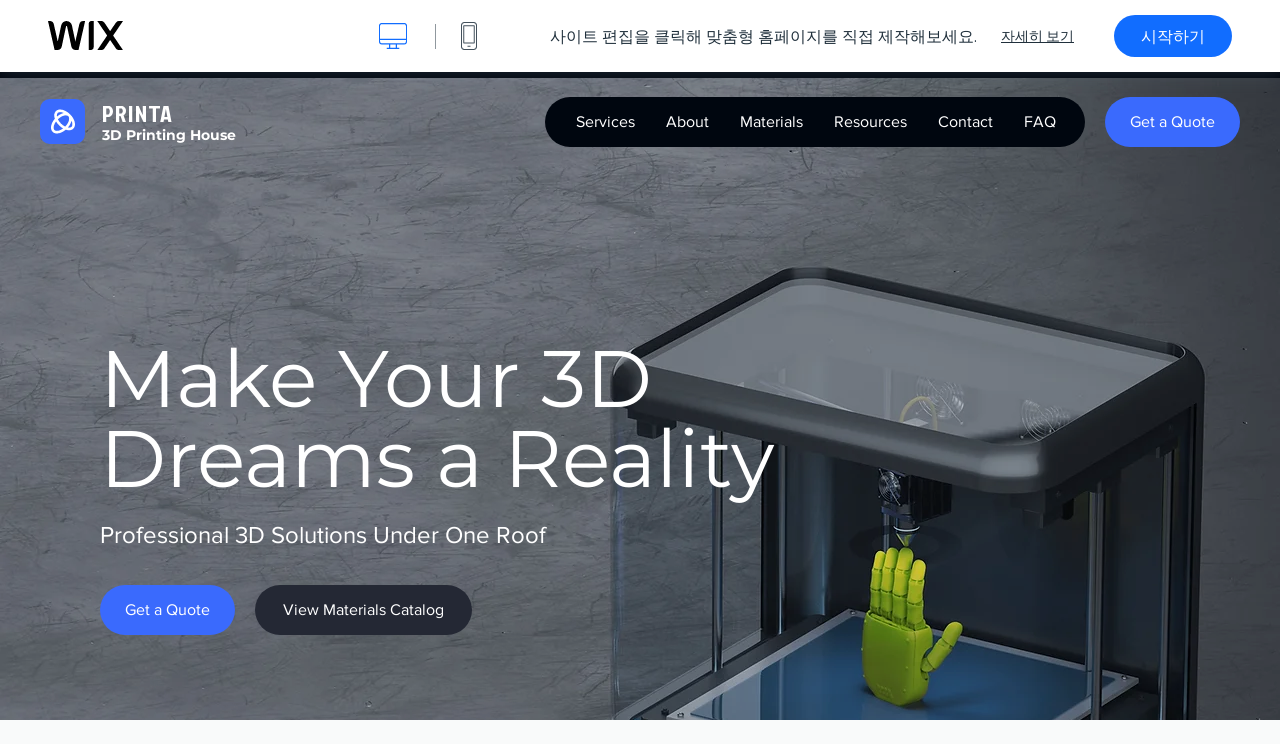

--- FILE ---
content_type: text/html; charset=utf-8
request_url: https://ko.wix.com/website-template/view/html/2939?originUrl=https%3A%2F%2Fko.wix.com%2Fwebsite%2Ftemplates%2Fhtml%2Faccessible%2F8&tpClick=view_button&esi=30e7bae6-d0f5-4d23-8ac3-38568367c10e
body_size: 6210
content:
<!doctype html>
<html>
  <head>
    <title>3D 프린팅 회사 템플릿 | WIX</title>
    
    <!-- BEGIN SENTRY -->
    <script id="sentry">
  (function(c,u,v,n,p,e,z,A,w){function k(a){if(!x){x=!0;var l=u.getElementsByTagName(v)[0],d=u.createElement(v);d.src=A;d.crossorigin="anonymous";d.addEventListener("load",function(){try{c[n]=r;c[p]=t;var b=c[e],d=b.init;b.init=function(a){for(var b in a)Object.prototype.hasOwnProperty.call(a,b)&&(w[b]=a[b]);d(w)};B(a,b)}catch(g){console.error(g)}});l.parentNode.insertBefore(d,l)}}function B(a,l){try{for(var d=m.data,b=0;b<a.length;b++)if("function"===typeof a[b])a[b]();var e=!1,g=c.__SENTRY__;"undefined"!==
  typeof g&&g.hub&&g.hub.getClient()&&(e=!0);g=!1;for(b=0;b<d.length;b++)if(d[b].f){g=!0;var f=d[b];!1===e&&"init"!==f.f&&l.init();e=!0;l[f.f].apply(l,f.a)}!1===e&&!1===g&&l.init();var h=c[n],k=c[p];for(b=0;b<d.length;b++)d[b].e&&h?h.apply(c,d[b].e):d[b].p&&k&&k.apply(c,[d[b].p])}catch(C){console.error(C)}}for(var f=!0,y=!1,q=0;q<document.scripts.length;q++)if(-1<document.scripts[q].src.indexOf(z)){f="no"!==document.scripts[q].getAttribute("data-lazy");break}var x=!1,h=[],m=function(a){(a.e||a.p||a.f&&
  -1<a.f.indexOf("capture")||a.f&&-1<a.f.indexOf("showReportDialog"))&&f&&k(h);m.data.push(a)};m.data=[];c[e]=c[e]||{};c[e].onLoad=function(a){h.push(a);f&&!y||k(h)};c[e].forceLoad=function(){y=!0;f&&setTimeout(function(){k(h)})};"init addBreadcrumb captureMessage captureException captureEvent configureScope withScope showReportDialog".split(" ").forEach(function(a){c[e][a]=function(){m({f:a,a:arguments})}});var r=c[n];c[n]=function(a,e,d,b,f){m({e:[].slice.call(arguments)});r&&r.apply(c,arguments)};
  var t=c[p];c[p]=function(a){m({p:a.reason});t&&t.apply(c,arguments)};f||setTimeout(function(){k(h)})})(window,document,"script","onerror","onunhandledrejection","Sentry","b4e7a2b423b54000ac2058644c76f718","https://static.parastorage.com/unpkg/@sentry/browser@5.27.4/build/bundle.min.js",{"dsn":"https://b4e7a2b423b54000ac2058644c76f718@sentry.wixpress.com/217"});
  </script>

    <script type="text/javascript">
    window.Sentry.onLoad(function () {
      window.Sentry.init({
        "release": "marketing-template-viewer@1.2627.0",
        "environment": "production",
        "allowUrls": undefined,
        "denyUrls": undefined
});
      window.Sentry.configureScope(function (scope) {
        scope.setUser({
          id: "null-user-id:abf46af8-055c-4871-bf0b-2ec5214a633a",
          clientId: "abf46af8-055c-4871-bf0b-2ec5214a633a",
        });
        scope.setExtra("user.authenticated", false);
        scope.setExtra("sessionId", "1326ed3d-3831-4149-8a34-147f57095763");
      });
    });
    </script>
    <!-- END SENTRY -->

    <script>
        window.onWixFedopsLoggerLoaded = function () {
            window.fedopsLogger && window.fedopsLogger.reportAppLoadStarted('marketing-template-viewer');
        }
    </script>
    <script onload="onWixFedopsLoggerLoaded()" src="//static.parastorage.com/unpkg/@wix/fedops-logger@5.519.0/dist/statics/fedops-logger.bundle.min.js" crossorigin></script>

    <meta http-equiv="X-UA-Compatible" content="IE=Edge">
    
      <meta name="viewport" content="width=device-width, initial-scale=1.0, maximum-scale=1.0, user-scalable=no" />
    

    <link rel="icon" sizes="192x192" href="https://www.wix.com/favicon.ico" type="image/x-icon"/>
    <link rel="shortcut icon" href="https://www.wix.com/favicon.ico" type="image/x-icon"/>
    <link rel="apple-touch-icon" href="https://www.wix.com/favicon.ico" type="image/x-icon"/>

    <link rel="stylesheet" href="https://static.parastorage.com/services/third-party/fonts/Helvetica/fontFace.css">
    <link rel="stylesheet" href="https://static.parastorage.com/unpkg/@wix/wix-fonts@1.14.0/madefor.min.css">
    <link rel="stylesheet" href="https://static.parastorage.com/unpkg/@wix/wix-fonts@1.14.0/madeforDisplay.min.css">
    <link rel="stylesheet" href="//static.parastorage.com/services/marketing-template-viewer/1.2627.0/app.min.css">

    <meta name="description" content="업계를 선도하는 회사로 자리매김할 수 있도록 다차원적 디자인의 사이트를 제작해보세요. Wix 블로그 앱으로 고객의 관심 분야와 관련된 콘텐츠를 추가하고, Wix 양식을 통해 뉴스레터 및 최신 정보 구독 신청을 간편하게 처리하세요. 세련된 최신 제품에 걸맞은 홈페이지를 제작하고 싶다면 &#34;편집&#34; 버튼을 클릭하세요!">
    <meta name="author" content="Wixpress">
    <meta http-equiv="content-language" content="ko"/>
    <meta http-equiv="content-type" content="text/html; charset=UTF-8"/>

    <meta property="og:title" content="3D 프린팅 회사 템플릿 | WIX"/>
    <meta property="og:type" content="website"/>
    <meta property="og:url" content="https://ko.wix.com/website-template/view/html/2939"/>
    <meta property="og:image" content="//static.wixstatic.com/media//templates/image/0b946f2ef13033b5109132a2260119c97ca7ec89e73c7656c553197bd7097ea41625989917566.jpg"/>
    <meta content="Wix" property="og:site_name">
    <meta property="og:description" content="업계를 선도하는 회사로 자리매김할 수 있도록 다차원적 디자인의 사이트를 제작해보세요. Wix 블로그 앱으로 고객의 관심 분야와 관련된 콘텐츠를 추가하고, Wix 양식을 통해 뉴스레터 및 최신 정보 구독 신청을 간편하게 처리하세요. 세련된 최신 제품에 걸맞은 홈페이지를 제작하고 싶다면 &#34;편집&#34; 버튼을 클릭하세요!"/>
    <meta property="fb:admins" content="731184828"/>
    <meta name="fb:app_id" content="236335823061286"/>
    <meta name="google-site-verification" content="QXhlrY-V2PWOmnGUb8no0L-fKzG48uJ5ozW0ukU7Rpo"/>

    <link rel="canonical" href="https://ko.wix.com/website-template/view/html/2939"/>

    
      <link
              rel="alternate"
              hreflang="cs"
              href="https://cs.wix.com/website-template/view/html/2939"
      />
    
      <link
              rel="alternate"
              hreflang="da"
              href="https://da.wix.com/website-template/view/html/2939"
      />
    
      <link
              rel="alternate"
              hreflang="de"
              href="https://de.wix.com/website-template/view/html/2939"
      />
    
      <link
              rel="alternate"
              hreflang="en"
              href="https://www.wix.com/website-template/view/html/2939"
      />
    
      <link
              rel="alternate"
              hreflang="es"
              href="https://es.wix.com/website-template/view/html/2939"
      />
    
      <link
              rel="alternate"
              hreflang="fr"
              href="https://fr.wix.com/website-template/view/html/2939"
      />
    
      <link
              rel="alternate"
              hreflang="hi"
              href="https://hi.wix.com/website-template/view/html/2939"
      />
    
      <link
              rel="alternate"
              hreflang="id"
              href="https://id.wix.com/website-template/view/html/2939"
      />
    
      <link
              rel="alternate"
              hreflang="it"
              href="https://it.wix.com/website-template/view/html/2939"
      />
    
      <link
              rel="alternate"
              hreflang="ja"
              href="https://ja.wix.com/website-template/view/html/2939"
      />
    
      <link
              rel="alternate"
              hreflang="ko"
              href="https://ko.wix.com/website-template/view/html/2939"
      />
    
      <link
              rel="alternate"
              hreflang="nl"
              href="https://nl.wix.com/website-template/view/html/2939"
      />
    
      <link
              rel="alternate"
              hreflang="no"
              href="https://no.wix.com/website-template/view/html/2939"
      />
    
      <link
              rel="alternate"
              hreflang="pl"
              href="https://pl.wix.com/website-template/view/html/2939"
      />
    
      <link
              rel="alternate"
              hreflang="pt"
              href="https://pt.wix.com/website-template/view/html/2939"
      />
    
      <link
              rel="alternate"
              hreflang="ru"
              href="https://ru.wix.com/website-template/view/html/2939"
      />
    
      <link
              rel="alternate"
              hreflang="sv"
              href="https://sv.wix.com/website-template/view/html/2939"
      />
    
      <link
              rel="alternate"
              hreflang="th"
              href="https://th.wix.com/website-template/view/html/2939"
      />
    
      <link
              rel="alternate"
              hreflang="tr"
              href="https://tr.wix.com/website-template/view/html/2939"
      />
    
      <link
              rel="alternate"
              hreflang="uk"
              href="https://uk.wix.com/website-template/view/html/2939"
      />
    
      <link
              rel="alternate"
              hreflang="vi"
              href="https://vi.wix.com/website-template/view/html/2939"
      />
    
      <link
              rel="alternate"
              hreflang="zh"
              href="https://zh.wix.com/website-template/view/html/2939"
      />
    
    
      <link rel="alternate" hreflang="x-default" href="https://www.wix.com/website-template/view/html/2939" />
    

    
  </head>
  <body>
    <script>
        window.onWixRecorderLoaded = function () {
            window.dispatchEvent(new Event('wixRecorderReady'));
        };
    </script>

    <script async src="//static.parastorage.com/unpkg-semver/wix-recorder/app.bundle.min.js"
            crossorigin onload="onWixRecorderLoaded()"></script>

    <script src="//static.parastorage.com/services/cookie-sync-service/1.347.20/embed-cidx.bundle.min.js"></script>
    <script src="//static.parastorage.com/services/tag-manager-client/1.1028.0/hostTags.bundle.min.js"></script>
    <div id="root"><span data-newcolorsbranding="true" class="wds_1_186_1_newColorsBranding__root wds_1_186_1_madefor__madefor"><div data-hook="app"><div data-hook="tool-bar" class="sbWfkE"><div class="Mn4893"><div class="bZOLNF"><a data-hook="logo" href="/" class="nHuSJZ"><span class="AV8G6s">wix.com</span></a></div><div class="wKSaYa"><button data-hook="desktop-view" class="is65hl sdsgLW"><span class="XFdFwl">데스크톱뷰 보기</span></button><hr class="hS1yv1"/><button data-hook="mobile-view" class="fB70N2"><span class="XFdFwl">모바일뷰 보기</span></button></div></div><div class="TYXuEX"><div class="RyxoSg"><p data-hook="tool-bar-title" class="VaexPL">사이트 편집을 클릭해 맞춤형 홈페이지를 직접 제작해보세요.</p><a data-hook="info-view" class="bggdgE" tabindex="0" role="dialog" href="#">자세히 보기</a><a class="Ydu4WK" data-hook="editor-link" href="https://manage.wix.com/edit-template/from-intro?originTemplateId=c1326a37-12dc-4406-89cb-00f0a2690f78&amp;editorSessionId=30e7bae6-d0f5-4d23-8ac3-38568367c10e" target="_blank" tabindex="0">시작하기</a></div></div></div><div data-hook="template-demo" class="CJ4D6R"><div data-hook="desktop-view" class="Woz8P7"><iframe data-hook="desktop-iframe" src="https://www.wix.com/demone2/printa" title="3D 프린팅 회사" width="100%" height="100%" class="eZTjsa"></iframe></div></div><div data-hook="info-pop-up" class="M05QSQ"><div class="E0wHmq"><button data-hook="card-close" class="eds_d0"><span class="ydbrSa">정보 닫기</span></button><div class="qLnKwP"><h1 data-hook="card-title" class="PHJvhr">3D 프린팅 회사 - 웹사이트 템플릿</h1><div class="CEjC4K"><h3 data-hook="card-good-for-title" class="xqspyG">용도:</h3><p data-hook="card-good-for" class="gsbPc5">기술 스타트업, 제조업체, 산업 솔루션 기업, 테크 스타트업 등</p></div><div class="CEjC4K"><h3 class="xqspyG">설명</h3><p data-hook="card-description" class="gsbPc5">업계를 선도하는 회사로 자리매김할 수 있도록 다차원적 디자인의 사이트를 제작해보세요. Wix 블로그 앱으로 고객의 관심 분야와 관련된 콘텐츠를 추가하고, Wix 양식을 통해 뉴스레터 및 최신 정보 구독 신청을 간편하게 처리하세요. 세련된 최신 제품에 걸맞은 홈페이지를 제작하고 싶다면 &quot;편집&quot; 버튼을 클릭하세요!</p></div></div><div class="KiqsRq"><a data-hook="card-editor-url" class="XpwCp3 sKD7vO" target="_blank" href="https://manage.wix.com/edit-template/from-intro?originTemplateId=c1326a37-12dc-4406-89cb-00f0a2690f78&amp;editorSessionId=30e7bae6-d0f5-4d23-8ac3-38568367c10e">편집하기</a></div></div></div></div></span></div>
    <script>
        window.__BASEURL__ = "https:\u002F\u002Fko.wix.com\u002Fwebsite-template\u002Fview\u002Fhtml\u002F";
        window.__INITIAL_I18N__ = {"locale":"ko","resources":{"errorPage.templatesLinkText":"템플릿","template.viewer.page.title":"{{- title}} 템플릿 | WIX","template.viewer.studio.page.title":"{{- title}} 반응형 템플릿 | Wix Studio","template.viewer.studio.page.description":"해당 {{- title}}의 경우, 필요에 따라 자유롭게 사용자 지정할 수 있습니다. \"템플릿 편집\" 버튼을 클릭하고 사용 중인 기기에서 자유롭게 둘러보세요.","template_button_label":"편집하기","template_seeFeatures_label":"전체 기능 보기","template_expand_examples_text":"용도","template_expand_header":"템플릿 기능","template.viewer.title":"사이트 편집을 클릭해 맞춤형 홈페이지를 직접 제작해보세요.","template.viewer.title.chooseTemplate":"Choose template and create your amazing website","template.viewer.saveTemplate.button":"템플릿 저장","template.viewer.choose.button":"Choose Template","template.viewer.edit.button":"시작하기","template.viewer.read.more":"자세히 보기","template.viewer.back":"뒤로","template.viewer.info.edit.button":"편집하기","template.viewer.price":"요금:","template.viewer.info.title":"{{- title}} - 웹사이트 템플릿","template.viewer.info.goodFor":"용도:","template.viewer.info.description":"설명","template.viewer.info.desktop.only.notice":"해당 템플릿을 편집하려며 데스크톱 PC에서 Wix.com으로 이동하세요. 모든 템플릿은 자유자재로 편집하실 수 있습니다.","template.viewer.see.all.templates":"전체 템플릿 보기","template.viewer.seeAllExpressions":"See all expressions","template.viewer.goToBiggerScreen":"디자인 작업을 시작하려면 데스크톱으로 이동하세요.","template.viewer.getStarted":"시작하기","template.viewer.startNow":"시작하기","template.viewer.features":"기능","template.viewer.allFeatures":"전체 기능","template.viewer.expressions":"Expressions","template.viewer.tutorials":"튜토리얼","template.viewer.updatesAndReleases":"업데이트 및 출시","template.viewer.comingSoon":"출시 예정","template.viewer.academy":"아카데미","template.viewer.editTemplate":"템플릿 편집","template.viewer.header.backToTemplates":"템플릿으로 돌아가기","template.viewer.hint.copyPaste.title":"팁: ","template.viewer.hint.copyPaste.text":"원하는 템플릿 섹션을 저장해 Studio 사이트에서 재사용할 수 있습니다. ","template.viewer.hint.copyPaste.urlTitle":"자세히 보기","a11y.desktop.button":"데스크톱뷰 보기","a11y.mobile.button":"모바일뷰 보기","a11y.close.popup.button":"정보 닫기","toolbar.tooltip.desktop":"1001px 이상","toolbar.tooltip.tablet":"751-1000px","toolbar.tooltip.mobile":"320-750px","errorPage.4xx.title":"검색한 템플릿을 찾을 수 없습니다.","errorPage.5xx.title":"템플릿을 불러올 수 없습니다.","errorPage.subTitle":"오류 {{- code }}","errorPage.4xx.details":"\u003Clink\u003E여기\u003C\u002Flink\u003E서 다른 템플릿을 검색 해 보세요. ","errorPage.5xx.details":"당사 측의 일시적인 기술 문제로 인해 현재 페이지를 로드하지 못했습니다.  잠시 후에 다시 시도해주세요.","errorPage.5xx.action":"새로고침","seo.breadcrumbs.home":"Wix.com","seo.breadcrumbs.websiteTemplates":"웹사이트 템플릿","seo.breadcrumbs.studioTemplates":"Studio 템플릿","seo.breadcrumbs.template":"{{- title}} 사이트 템플릿","template.viewer.v2.choose.button":"Choose Template","template.viewer.v2.edit.button":"에디터로 이동","template.viewer.v2.demo.button":"데모 사이트 보기","template.viewer.v2.template.info":"템플릿 용도","template.viewer.v2.template.details":"템플릿 소개","template.viewer.v2.demo.template.name":"{{name}} - 웹사이트 템플릿","template.viewer.v2.template.likeThis.title":"유사한 템플릿","template.viewer.v2.template.button.edit":"편집","template.viewer.v2.template.button.view":"조회","template.viewer.v2.template.button.view_details":"View Details","template.viewer.v2.header.description":"사이트 편집을 클릭해 직접 맞춤형 홈페이지를 제작해보세요.","template.viewer.v2.header.chooseTemplate":"Choose template and create your amazing website","template.viewer.v2.demo.template.view":"전체 화면으로 보기","APP_PORTFOLIO":"Wix 포트폴리오","APP_PORTFOLIO_DESCRIPTION":"작업물 소개 및 전시 포트폴리오","APP_DONATIONS":"Wix 도네이션","APP_DONATIONS_DESCRIPTION":"온라인 기부금 모금 및 관리","APP_EVENTS":"Wix 이벤트","APP_EVENTS_DESCRIPTION":"이벤트 추가, 티켓 판매, 회신 관리","APP_BOOKINGS":"Wix 예약","APP_BOOKINGS_DESCRIPTION":"고객 일정 및 예약 관리","APP_BLOG":"Wix 블로그","APP_BLOG_DESCRIPTION":"트래픽 유도를 위한 게시물 작성 및 아이디어 공유","APP_MENUS":"Wix 레스토랑 메뉴","APP_MENUS_DESCRIPTION":"온라인 메뉴 디자인 및 표시","APP_ORDERS":"Wix 레스토랑 주문","APP_ORDERS_DESCRIPTION":"온라인을 통한 포장 및 배달 주문 접수","APP_RESERVATIONS":"Wix 테이블 예약","APP_RESERVATIONS_DESCRIPTION":"사이트를 통한 24시간 연중무휴 예약 접수","APP_STORES":"Wix 쇼핑몰","APP_STORES_DESCRIPTION":"제품 판매 또는 판매할 제품 검색","APP_PLANS":"Wix 유료 플랜","APP_PLANS_DESCRIPTION":"구독 및 멤버십 플랜 판매","APP_PROGRAMS":"Wix 온라인 프로그램","APP_PROGRAMS_DESCRIPTION":"여러 단계로 구성된 프로그램 설정 및 판매","APP_HOTELS":"Wix 호텔","APP_HOTELS_DESCRIPTION":"숙박 서비스 관리 및 성장","APP_CHAT":"Wix Chat","APP_CHAT_DESCRIPTION":"사이트 방문자를 위한 24시간 문의 접수","APP_FORMS":"Wix 양식","APP_FORMS_DESCRIPTION":"잠재 고객 모집 및 간편한 결제 지원","APP_INSTAGRAM":"Instagram 피드(신규)","APP_INSTAGRAM_DESCRIPTION":"Instagram 이미지 및 동영상 표시","APP_VIDEO":"Wix 동영상","APP_VIDEO_DESCRIPTION":"동영상 공유, 스트리밍 및 판매","APP_MUSIC":"Wix 뮤직","APP_MUSIC_DESCRIPTION":"수수료 없는 음원 유통","APP_GROUPS":"Wix 그룹","APP_GROUPS_DESCRIPTION":"커뮤니티 운영 관리 및 수익 창출","APP_FILE_SHARE":"Wix 파일 공유","APP_FILE_SHARE_DESCRIPTION":"사이트 회원을 위한 공유 사이트 라이브러리","thankYou.error.title":"오류가 발생하였습니다.","thankYou.error.description":"Wix에 기술적인 문제가 발생하였습니다. 템플릿을 다시 선택한 후 저장해 보세요.","thankYou.error.cta":"템플릿 보기","thankYou.wixOwnerAppBanner.cta":"설치","thankYou.wixOwnerAppBanner.description":"Wix 앱을 다운로드하고, 사이트를 간편하게 구축 및 관리해보세요.","thankYou.success.title":"저장한 템플릿이 이메일로 전송되었습니다.","thankYou.success.alternativeTitle":"템플릿이 곧 사용자님의 이메일로 발송됩니다.","thankYou.success.description":"사이트 제작 작업을 시작하려면 데스크톱에서 확인하세요.","template.newMobileFlow.preview.saveTemplate":"템플릿 저장"}};
        window.__INITIAL_STATE__ = {"viewMode":"desktop","isInfoShown":false,"isEditButtonHidden":false,"template":{"title":"3D 프린팅 회사","description":"업계를 선도하는 회사로 자리매김할 수 있도록 다차원적 디자인의 사이트를 제작해보세요. Wix 블로그 앱으로 고객의 관심 분야와 관련된 콘텐츠를 추가하고, Wix 양식을 통해 뉴스레터 및 최신 정보 구독 신청을 간편하게 처리하세요. 세련된 최신 제품에 걸맞은 홈페이지를 제작하고 싶다면 \"편집\" 버튼을 클릭하세요!","image":"\u002Ftemplates\u002Fimage\u002F0b946f2ef13033b5109132a2260119c97ca7ec89e73c7656c553197bd7097ea41625989917566.jpg","slug":"2939","lng":"ko","languages":["cs","da","de","en","es","fr","hi","id","it","ja","ko","nl","no","pl","pt","ru","sv","th","tr","uk","vi","zh"],"templatePrice":"FREE","docUrl":"https:\u002F\u002Fwww.wix.com\u002Fdemone2\u002Fprinta","editorUrl":"https:\u002F\u002Fmanage.wix.com\u002Fedit-template\u002Ffrom-intro?originTemplateId=c1326a37-12dc-4406-89cb-00f0a2690f78&editorSessionId=30e7bae6-d0f5-4d23-8ac3-38568367c10e","goodFor":"기술 스타트업, 제조업체, 산업 솔루션 기업, 테크 스타트업 등","siteId":"80ed8239-04cd-46b5-9469-363cd2aa35aa","mobileImage":{"type":"MOBILE","url":"\u002Ftemplates\u002Fimage\u002F67aac55e627c267431728ffa5a6e75d38c09f482686ec4cc5889ea9519280b4a1625989923117.jpg","absoluteUrl":"https:\u002F\u002Fimages-wixmp-530a50041672c69d335ba4cf.wixmp.com\u002Ftemplates\u002Fimage\u002F67aac55e627c267431728ffa5a6e75d38c09f482686ec4cc5889ea9519280b4a1625989923117.jpg","alt":""},"desktopImage":{"type":"DESKTOP","url":"\u002Ftemplates\u002Fimage\u002F0b946f2ef13033b5109132a2260119c97ca7ec89e73c7656c553197bd7097ea41625989917566.jpg","absoluteUrl":"https:\u002F\u002Fimages-wixmp-530a50041672c69d335ba4cf.wixmp.com\u002Ftemplates\u002Fimage\u002F0b946f2ef13033b5109132a2260119c97ca7ec89e73c7656c553197bd7097ea41625989917566.jpg","alt":""},"metaSiteId":"c1326a37-12dc-4406-89cb-00f0a2690f78","editorSessionId":"30e7bae6-d0f5-4d23-8ac3-38568367c10e","isResponsive":false,"isStudio":false,"templateId":"384cd10b-9026-439c-89bc-d470facf708a","url":"https:\u002F\u002Fwww.wix.com\u002Fdemone2\u002Fprinta"},"activeExperiments":[],"config":{"locale":"ko","dealerCmsTranslationsUrl":"\u002F\u002Fstatic.parastorage.com\u002Fservices\u002Fdealer-cms-translations\u002F1.7385.0\u002F","dealerLightboxUrl":"\u002F\u002Fstatic.parastorage.com\u002Fservices\u002Fdealer-lightbox\u002F2.0.260\u002F"},"userData":{"isLoggedIn":false}};
        window.__BI__ = {"siteId":"80ed8239-04cd-46b5-9469-363cd2aa35aa","originUrl":"https:\u002F\u002Fko.wix.com\u002Fwebsite\u002Ftemplates\u002Fhtml\u002Faccessible\u002F8","editorSessionId":"30e7bae6-d0f5-4d23-8ac3-38568367c10e"};
        window.__DEVICE__ = "desktop";
        window.__CONSENT_POLICY__ = {"essential":true,"functional":true,"analytics":true,"advertising":true,"dataToThirdParty":true};
    </script>

    <script src="//static.parastorage.com/unpkg/react@18.2.0/umd/react.production.min.js" crossorigin></script>
    <script src="//static.parastorage.com/unpkg/react-dom@18.2.0/umd/react-dom.production.min.js" crossorigin></script>
    <script src="//static.parastorage.com/services/cookie-consent-policy-client/1.972.0/app.bundle.min.js"></script>

    
      <script src="//static.parastorage.com/services/dealer-lightbox/2.0.260/dealer-lightbox.bundle.min.js"></script>
    

    <script src="//static.parastorage.com/services/marketing-template-viewer/1.2627.0/app.bundle.min.js"></script>
  </body>
</html>
